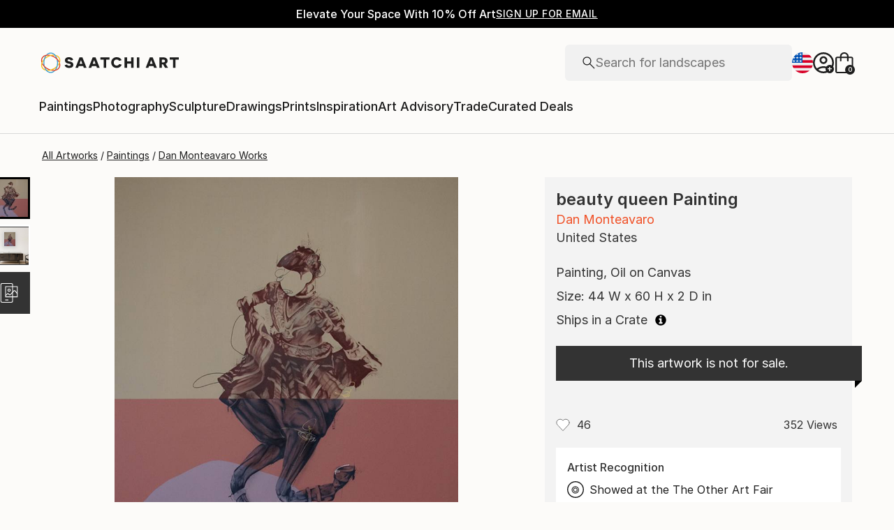

--- FILE ---
content_type: image/svg+xml
request_url: https://d3t95n9c6zzriw.cloudfront.net/badges/featured-in-collection-v2.svg
body_size: 325
content:
<svg width="33" height="33" viewBox="0 0 33 33" fill="none" xmlns="http://www.w3.org/2000/svg">
<path d="M16.5 0C25.6127 0 33 7.3873 33 16.5C33 25.6127 25.6127 33 16.5 33C7.3873 33 0 25.6127 0 16.5C0 7.3873 7.3873 0 16.5 0ZM16.5 2C8.49187 2 2 8.49187 2 16.5C2 24.5081 8.49187 31 16.5 31C24.5081 31 31 24.5081 31 16.5C31 8.49187 24.5081 2 16.5 2ZM10.4287 22.8564H20.4277V24.2852H10.4287C10.036 24.2852 9.69962 24.1448 9.41992 23.8652C9.14023 23.5855 9.00005 23.2492 9 22.8564V12.8574H10.4287V22.8564ZM21.8564 10C22.2492 10 22.5855 10.1402 22.8652 10.4199C23.1448 10.6996 23.2852 11.036 23.2852 11.4287V19.999C23.2852 20.3917 23.1448 20.7281 22.8652 21.0078C22.5855 21.2875 22.2492 21.4277 21.8564 21.4277H13.2852C12.8924 21.4277 12.556 21.2875 12.2764 21.0078C11.9968 20.7281 11.8574 20.3917 11.8574 19.999V11.4287C11.8574 11.036 11.9968 10.6996 12.2764 10.4199C12.556 10.1402 12.8924 10.0001 13.2852 10H21.8564ZM13.2852 19.999H21.8564V11.4287H20.4277V16.4277L18.6426 15.3564L16.8564 16.4277V11.4287H13.2852V19.999Z" fill="#1E1E1E"/>
</svg>


--- FILE ---
content_type: text/javascript
request_url: https://live.rezync.com/sync?c=16b6410431b6374e780104abb0443ca8&p=79a750742b8d3ede8e45b5efda09d7a6&k=saatchi-art-pixel-5906&custom1=5135205&custom2=artworks&custom3=P1-U50601-A5135205-T1&custom4=beauty%20queen&zmpID=saatchi-art
body_size: 2305
content:
(async function () {


var s = document.createElement('script'); s.text = '(function() { var SITEID=\'saatchi-art\';\n(function(b, t, r, a, i, n) {\n    b[\'bt\']=b[\'bt\'] || function() {\n        (b[\'_bt\']=b[\'_bt\']||[]).push(arguments);\n    },\n    i = t.createElement(r),\n    n = t.getElementsByTagName(r)[0];\n    i.async = 1;\n    i.src = a;\n    n.parentNode.insertBefore(i, n);\n})(\n    window,\n    document,\n    \'script\',\n 	\'https://cdn.boomtrain.com/p13n/\'+SITEID+\'/p13n.min.js\'\n);\nbt(\'initialize\', SITEID, {externalIds: {zync: \'9ded6e48-22d1-4ece-8a94-56120ab4e226:1768940718.0488977\'}});\n\nvar cust1 = \'5135205\'; //resourceid\nvar cust2 = \'artworks\';//resourctype\nvar cust3 = \'P1-U50601-A5135205-T1\';//sku\nvar cust4 = \'beauty queen\';//title\n\n  bt(\'track\',\'viewed\',{\n                                                   \'url\':window.location.href , \n                                                   \'id\':cust1, \n                                                   \'resource_id\':cust1, \n                                                   \'resourceType\':cust2, \n                                                   \'pageType\':cust2, \n                                                   \'sku\':cust3, \n                                                   \'title\':cust4\n  }); })();'; document.body.appendChild(s);



var rangeObj = document.createRange(); var documentFragment = rangeObj.createContextualFragment ('<!--START Lightbox Javascript-->\n<script type="text/javascript">\n(function () {\nwindow.setTimeout(function() {\nvar e = document.createElement(\'script\'); e.type = \'text/javascript\'; e.async = true;\ne.src = (\'https:\' == document.location.protocol ? \'https://\' : \'http://\') + \'www.lightboxcdn.com/vendor/5ea0fa90-3369-414d-a4c4-47d4a0826b7d/lightbox.js?mb=\' + (new Date().getTime());\nvar s = document.getElementsByTagName(\'script\')[0]; s.parentNode.insertBefore(e, s);\n}, 500);\n})();\n</script>\n<!--END Lightbox Javascript-->'); document.body.appendChild(documentFragment);







})();